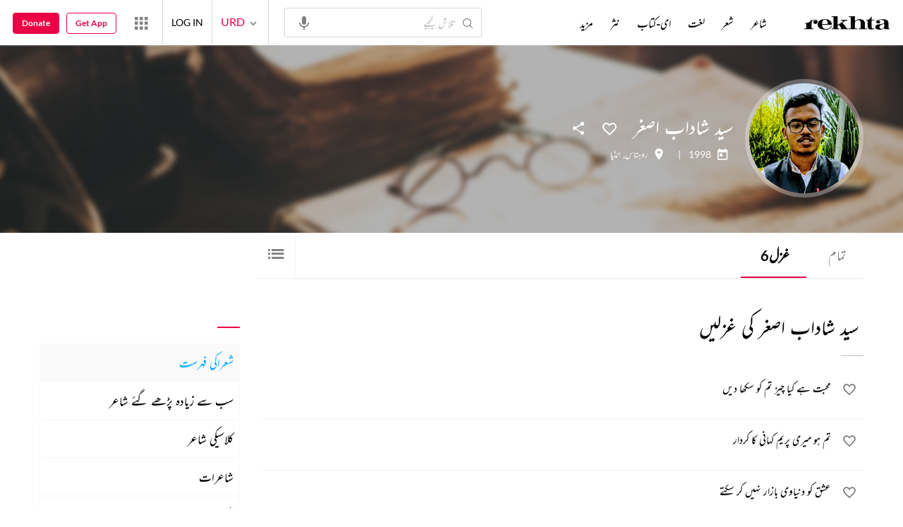

--- FILE ---
content_type: application/x-javascript; charset=utf-8
request_url: https://world.rekhta.org/user/userinfo
body_size: 178
content:
var userInfo = {"Name":null,"ImageUrl":null,"Id":null,"SessionId":"35fe07a4-6e2c-4170-9f88-cb9ce45bb8d7","FavCount":0,"GuestUserValue":null,"SearchSessionId":"35fe07a4-6e2c-4170-9f88-cb9ce45bb8d7","Email":null,"host":"world.rekhta.org"};